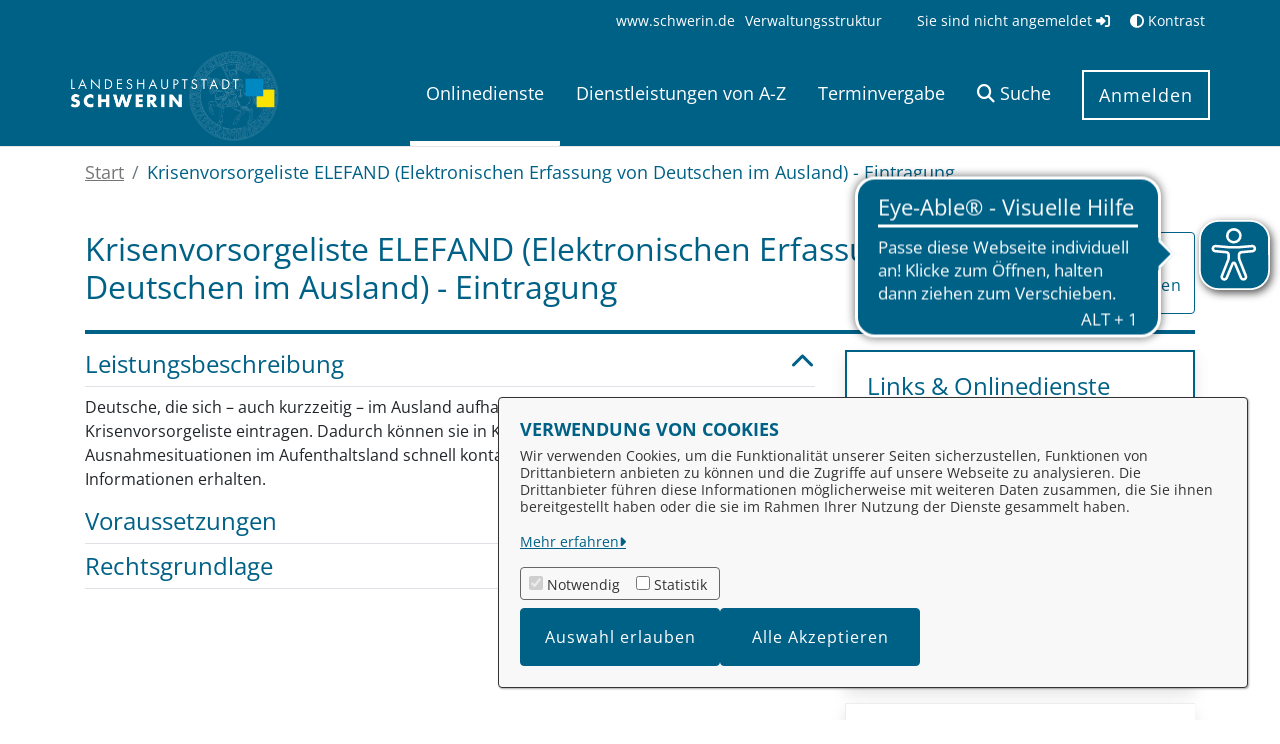

--- FILE ---
content_type: text/javascript
request_url: https://serviceportal.schwerin.de/o/OpenRathausTheme/js/main.js?browserId=chrome&minifierType=js&languageId=de_DE&t=1763011280000
body_size: 100
content:
/*1763011280000*/
/* required by Liferay and intentionally left blank */


--- FILE ---
content_type: application/javascript
request_url: https://cdn.eye-able.com/configs/www.schwerin.de.js
body_size: 244
content:
var eyeAble_pluginConfig = {"azureApiKey":"80344afa3df24e569e4c20064b8f441b","azureRegion":"westeurope","blacklistContrast":".uc-floating-button-wrapper,.quicklinks","blacklistDarkmode":".btn-yellow,.quick-secondary","blacklistFontsize":".stage-headline ,.fixed-header-container ,.date ,.hasDate ,.number ,.name-holder-inner ,.text-line ,.kontakt-form-teaser ,.navbar-nav ,.nav ,.willkommenstextcontainer,.text-wrapper > h3,.text-wrapper ,.btn ","customBackgroundColor":"#006187","customIconColor":"#006187","forceWhiteBackground":"SPAN > IMG,.navbar-toggle","mainIconAlt":2,"newColor":{"--inactive-hover-background":"004e6c"},"topPosition":"220px","useAzureVoices":true,"license":{"schwerin.de":"b8f97d9d81d9c81bepknnfash","serviceportal.schwerin.de":"5a0daab29239337fepknnfase","www.schwerin.de":"6c6056971fdc5fc2epknnfas:"}}

--- FILE ---
content_type: image/svg+xml;charset=ISO-8859-1
request_url: https://serviceportal.schwerin.de/o/svgiconprovider/getsvg/getsvg?icon=buerger_part_pikto
body_size: 954
content:
<svg xmlns="http://www.w3.org/2000/svg" xml:space="preserve" style="enable-background:new 0 0 85 85" viewBox="0 0 85 85"><path d="M61.6 36c5.8 0 10.5-4.7 10.5-10.5S67.4 15 61.6 15s-10.5 4.7-10.5 10.5S55.8 36 61.6 36zm4.5.7h-8.9c-7.4 0-13.4 6-13.4 13.4v11.1l.8.2c7.1 2.2 13.2 2.9 18.3 2.9 9.9 0 15.6-2.8 16-3l.7-.4h.1V50.2c-.2-7.4-6.2-13.5-13.6-13.5zm-42.2-9.8c5.8 0 10.5-4.7 10.5-10.5S29.7 5.9 23.9 5.9s-10.5 4.7-10.5 10.5 4.7 10.5 10.5 10.5zm4.4.7h-8.9C12 27.6 6 33.6 6 41.1v11.1l.8.2c7.1 2.2 13.2 2.9 18.3 2.9 9.9 0 15.6-2.8 16-3l.7-.4h.1V41.1c-.1-7.5-6.2-13.5-13.6-13.5z" style="fill:#006187;stroke:#fff;stroke-miterlimit:10"/><path d="M42.9 51.7c5.8 0 10.5-4.7 10.5-10.5s-4.7-10.5-10.5-10.5-10.5 4.7-10.5 10.5 4.7 10.5 10.5 10.5zm4.5.7h-8.9c-7.4 0-13.4 6-13.4 13.4v11.1l.8.2C33 79.3 39.1 80 44.2 80c9.9 0 15.6-2.8 16-3l.7-.4h.1V65.8c-.2-7.4-6.2-13.4-13.6-13.4z" style="fill:#5a5b5b;stroke:#fff;stroke-miterlimit:10"/></svg>